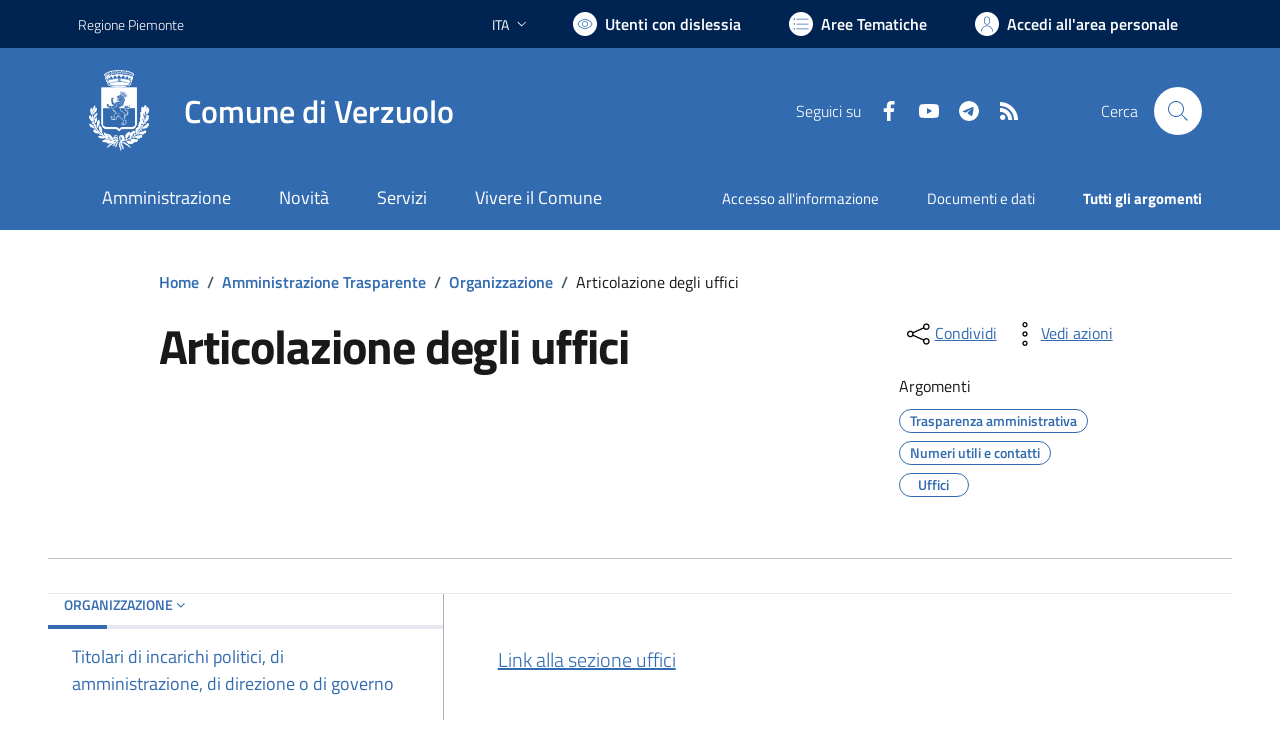

--- FILE ---
content_type: text/html; charset=utf-8
request_url: https://comune.verzuolo.cn.it/services/v1/ashx_master/carica_random_ricerca.ashx
body_size: 625
content:

						<li role='listitem'>
							<a href='/servizi/faq/31/Richiedere-la-cancellazione-anagrafica'>
								Richiedere la cancellazione anagrafica
							</a>
						</li>
						<li role='listitem'>
							<a href='/servizi/faq/37/Prassi-e-documenti-necessari-nel-matrimonio-civile'>
								Prassi e documenti necessari nel matrimonio civile
							</a>
						</li>
						<li role='listitem'>
							<a href='/servizi/faq/44/Sportello-Unico-Attivit-c3-a0-Produttive--SUAP-'>
								Sportello Unico Attività Produttive (SUAP)
							</a>
						</li>
						<li role='listitem'>
							<a href='/servizi/faq/32/Richiedere-il-certificato-di-cittadinanza'>
								Richiedere il certificato di cittadinanza
							</a>
						</li>